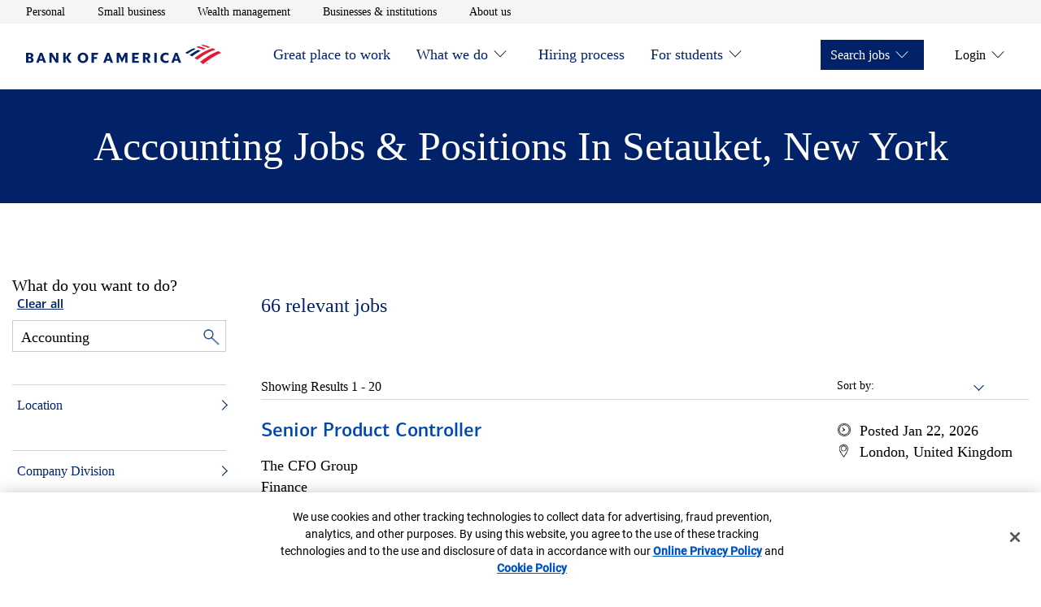

--- FILE ---
content_type: image/svg+xml
request_url: https://careers.bankofamerica.com/etc.clientlibs/careers/clientlibs/clientlib-careers/resources/images/global-icon.svg
body_size: 267
content:
<svg xmlns="http://www.w3.org/2000/svg" width="18.684" height="14"><g fill-rule="evenodd" clip-rule="evenodd"><path d="M9.447 0L0 5.376v1.943h1.447V14H17.21V7.319h1.474v-1.89L9.447 0zm5.947 12.298H3.368V5.591l6.079-3.566 5.947 3.566v6.707z"/><path d="M6.214 8.145v-1.65h6.289v1.65H6.214zM6.214 8.952h6.289v1.651H6.214V8.952z"/></g></svg>
